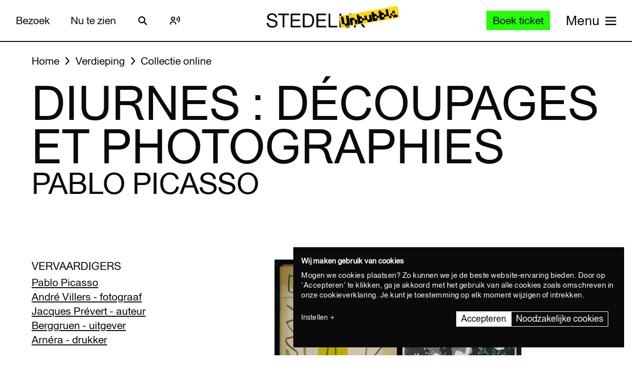

--- FILE ---
content_type: text/html; charset=UTF-8
request_url: https://www.stedelijk.nl/nl/collectie/39713-pablo-picasso-diurnes-:-decoupages-et-photographies
body_size: 13536
content:
<!doctype html>
<html class="no-js" lang="nl"
        >
    <head>
        <meta charset="utf-8">

        <link rel="preload" href="https://www.stedelijk.nl/themes/stedelijk/assets/dist/fonts/union_regular.woff2" as="font" type="font/woff2" crossorigin>
        <link rel="preload" href="https://www.stedelijk.nl/themes/stedelijk/assets/dist/fonts/union_regular_italic.woff2" as="font" type="font/woff2" crossorigin>
        <link rel="preload" href="https://www.stedelijk.nl/themes/stedelijk/assets/dist/fonts/union_sma_ribbon.woff2" as="font" type="font/woff2" crossorigin>
        <link rel="preload" href="https://www.stedelijk.nl/themes/stedelijk/assets/dist/fonts/union_sma_ribbon_wb.woff2" as="font" type="font/woff2" crossorigin>

        <link rel="preload" href="https://www.stedelijk.nl/themes/stedelijk/assets/dist/scripts/main-f3d429f9da.js" as="script">

        <link rel="preconnect" href="https://consent.cookiebot.com">
                <link rel="preconnect" href="https://www.googletagmanager.com">
        <link rel="preconnect" href="https://www.google-analytics.com">
        
        <!--
         _________   ________   ________   _______-+-
        /\* ______\ /\* ____ \ /\* ____ \ /\* ____ \
        \ \ \_____/ \ \ \__/\ \\ \ \__/\ \\ \ \__/\ \
         \ \ \   ____\ \ \_\_\ \\ \ \_\_\ \\ \ \_\_\ \
          \ \ \ /\__ \\ \  __  _\\ \  __  _\\ \  __  _\
           \ \ \_/_/\ \\ \ \/\ \/_\ \ \/\ \/_\ \ \/\ \/_
            \ \________\\ \_\ \___\\ \_\ \___\\ \_\ \___\
             \/________/ \/_/\/___/ \/_/\/___/ \/_/\/___/

               By GRRR.nl
        -->

        <meta http-equiv="cleartype" content="on">
        <meta name="viewport" content="width=device-width, initial-scale=1">
        <meta name="author" content="Grrr.nl">
        <meta name="google-site-verification" content="mmlkq1oTmwqhCQBk4fCyIdYu5uEQ--hDYl8dvPeYDLk">
        <meta name="facebook-domain-verification" content="xmfnzy6n8sik1tmucm1iem3muhe96a">

         <title>Diurnes : découpages et photographies - Pablo Picasso </title>
<meta  name="title" content="Diurnes : découpages et photographies - Pablo Picasso" />
<meta name="robots" content="all">
<meta  property="og:title" content="Diurnes : découpages et photographies - Pablo Picasso" />
<meta  property="og:url" content="https://www.stedelijk.nl/nl/collectie/39713-pablo-picasso-diurnes-:-decoupages-et-photographies" />
        <link rel="canonical" href="https://www.stedelijk.nl/nl/collectie/39713-pablo-picasso-diurnes-:-decoupages-et-photographies" />
        <link rel="alternate" hreflang="nl" href="https://www.stedelijk.nl/nl/collectie/39713-pablo-picasso-diurnes-:-decoupages-et-photographies"  >
    <link rel="alternate" hreflang="en" href="https://www.stedelijk.nl/en/collection/39713-pablo-picasso-diurnes-:-decoupages-et-photographies"  >

        <link href="https://www.stedelijk.nl/themes/stedelijk/assets/dist/styles/base-f8cb2a583b.css" rel="stylesheet">
        <link href="https://www.stedelijk.nl/themes/stedelijk/assets/dist/styles/print-558989fd20.css" rel="stylesheet" media="print">

        
        <script>
                        !function(e,t,n,r){var o=[],s={_version:"3.11.8",_config:{classPrefix:"",enableClasses:!0,enableJSClass:!0,usePrefixes:!0},_q:[],on:function(e,t){var n=this;setTimeout((function(){t(n[e])}),0)},addTest:function(e,t,n){o.push({name:e,fn:t,options:n})},addAsyncTest:function(e){o.push({name:null,fn:e})}},i=function(){};i.prototype=s,i=new i;var a=[];function l(e,t){return typeof e===t}var u,f,c=n.documentElement,p="svg"===c.nodeName.toLowerCase();function d(e){var t=c.className,n=i._config.classPrefix||"";if(p&&(t=t.baseVal),i._config.enableJSClass){var r=new RegExp("(^|\\s)"+n+"no-js(\\s|$)");t=t.replace(r,"$1"+n+"js$2")}i._config.enableClasses&&(e.length>0&&(t+=" "+n+e.join(" "+n)),p?c.className.baseVal=t:c.className=t)}function m(e,t){if("object"==typeof e)for(var n in e)u(e,n)&&m(n,e[n]);else{var r=(e=e.toLowerCase()).split("."),o=i[r[0]];if(2===r.length&&(o=o[r[1]]),void 0!==o)return i;t="function"==typeof t?t():t,1===r.length?i[r[0]]=t:(!i[r[0]]||i[r[0]]instanceof Boolean||(i[r[0]]=new Boolean(i[r[0]])),i[r[0]][r[1]]=t),d([(t&&!1!==t?"":"no-")+r.join("-")]),i._trigger(e,t)}return i}u=l(f={}.hasOwnProperty,"undefined")||l(f.call,"undefined")?function(e,t){return t in e&&l(e.constructor.prototype[t],"undefined")}:function(e,t){return f.call(e,t)},s._l={},s.on=function(e,t){this._l[e]||(this._l[e]=[]),this._l[e].push(t),i.hasOwnProperty(e)&&setTimeout((function(){i._trigger(e,i[e])}),0)},s._trigger=function(e,t){if(this._l[e]){var n=this._l[e];setTimeout((function(){var e;for(e=0;e<n.length;e++)(0,n[e])(t)}),0),delete this._l[e]}},i._q.push((function(){s.addTest=m})),i.addTest("picture","HTMLPictureElement"in t),i.addTest("svg",!!n.createElementNS&&!!n.createElementNS("http://www.w3.org/2000/svg","svg").createSVGRect);var v="Moz O ms Webkit",h=s._config.usePrefixes?v.split(" "):[];function g(){return"function"!=typeof n.createElement?n.createElement(arguments[0]):p?n.createElementNS.call(n,"http://www.w3.org/2000/svg",arguments[0]):n.createElement.apply(n,arguments)}s._cssomPrefixes=h;var y={elem:g("modernizr")};i._q.push((function(){delete y.elem}));var w={style:y.elem.style};function C(e,t,r,o){var s,i,a,l,u="modernizr",f=g("div"),d=function(){var e=n.body;return e||((e=g(p?"svg":"body")).fake=!0),e}();if(parseInt(r,10))for(;r--;)(a=g("div")).id=o?o[r]:u+(r+1),f.appendChild(a);return(s=g("style")).type="text/css",s.id="s"+u,(d.fake?d:f).appendChild(s),d.appendChild(f),s.styleSheet?s.styleSheet.cssText=e:s.appendChild(n.createTextNode(e)),f.id=u,d.fake&&(d.style.background="",d.style.overflow="hidden",l=c.style.overflow,c.style.overflow="hidden",c.appendChild(d)),i=t(f,e),d.fake&&d.parentNode?(d.parentNode.removeChild(d),c.style.overflow=l,c.offsetHeight):f.parentNode.removeChild(f),!!i}function S(e){return e.replace(/([A-Z])/g,(function(e,t){return"-"+t.toLowerCase()})).replace(/^ms-/,"-ms-")}function _(e,n){var o=e.length;if("CSS"in t&&"supports"in t.CSS){for(;o--;)if(t.CSS.supports(S(e[o]),n))return!0;return!1}if("CSSSupportsRule"in t){for(var s=[];o--;)s.push("("+S(e[o])+":"+n+")");return C("@supports ("+(s=s.join(" or "))+") { #modernizr { position: absolute; } }",(function(e){return"absolute"===function(e,n,r){var o;if("getComputedStyle"in t){o=getComputedStyle.call(t,e,n);var s=t.console;null!==o?r&&(o=o.getPropertyValue(r)):s&&s[s.error?"error":"log"].call(s,"getComputedStyle returning null, its possible modernizr test results are inaccurate")}else o=!n&&e.currentStyle&&e.currentStyle[r];return o}(e,null,"position")}))}return r}i._q.unshift((function(){delete w.style}));var x=s._config.usePrefixes?v.toLowerCase().split(" "):[];function T(e,t){return function(){return e.apply(t,arguments)}}function b(e,t,n,o,s){var i=e.charAt(0).toUpperCase()+e.slice(1),a=(e+" "+h.join(i+" ")+i).split(" ");return l(t,"string")||l(t,"undefined")?function(e,t,n,o){if(o=!l(o,"undefined")&&o,!l(n,"undefined")){var s=_(e,n);if(!l(s,"undefined"))return s}for(var i,a,u,f,c,p=["modernizr","tspan","samp"];!w.style&&p.length;)i=!0,w.modElem=g(p.shift()),w.style=w.modElem.style;function d(){i&&(delete w.style,delete w.modElem)}for(u=e.length,a=0;a<u;a++)if(f=e[a],c=w.style[f],~(""+f).indexOf("-")&&(f=f.replace(/([a-z])-([a-z])/g,(function(e,t,n){return t+n.toUpperCase()})).replace(/^-/,"")),w.style[f]!==r){if(o||l(n,"undefined"))return d(),"pfx"!==t||f;try{w.style[f]=n}catch(e){}if(w.style[f]!==c)return d(),"pfx"!==t||f}return d(),!1}(a,t,o,s):function(e,t,n){var r;for(var o in e)if(e[o]in t)return!1===n?e[o]:l(r=t[e[o]],"function")?T(r,n||t):r;return!1}(a=(e+" "+x.join(i+" ")+i).split(" "),t,n)}function P(e,t,n){return b(e,r,r,t,n)}s._domPrefixes=x,s.testAllProps=b,s.testAllProps=P,i.addTest("flexbox",P("flexBasis","1px",!0)),i.addTest("cssanimations",P("animationName","a",!0)),i.addTest("csspointerevents",(function(){var e=g("a").style;return e.cssText="pointer-events:auto","auto"===e.pointerEvents}));var E="CSS"in t&&"supports"in t.CSS,N="supportsCSS"in t;i.addTest("supports",E||N),i.addTest("csstransforms3d",(function(){return!!P("perspective","1px",!0)})),function(){var e,t,n,r,s,u;for(var f in o)if(o.hasOwnProperty(f)){if(e=[],(t=o[f]).name&&(e.push(t.name.toLowerCase()),t.options&&t.options.aliases&&t.options.aliases.length))for(n=0;n<t.options.aliases.length;n++)e.push(t.options.aliases[n].toLowerCase());for(r=l(t.fn,"function")?t.fn():t.fn,s=0;s<e.length;s++)1===(u=e[s].split(".")).length?i[u[0]]=r:(i[u[0]]&&(!i[u[0]]||i[u[0]]instanceof Boolean)||(i[u[0]]=new Boolean(i[u[0]])),i[u[0]][u[1]]=r),a.push((r?"":"no-")+u.join("-"))}}(),d(a),delete s.addTest,delete s.addAsyncTest;for(var j=0;j<i._q.length;j++)i._q[j]();e.Modernizr=i}(window,window,document);

                        Modernizr.addTest('toucheventsfixed', function() {
                if (('ontouchstart' in window) || window.DocumentTouch && document instanceof DocumentTouch) {
                    return true;
                }
            });

                        !function(e){var t=function(t,o,n){"use strict";var r,a=e.document.getElementsByTagName("script")[0],c=e.document.createElement("script");return"boolean"==typeof o&&(r=n,n=o,o=r),c.src=t,c.async=!n,a.parentNode.insertBefore(c,a),o&&"function"==typeof o&&(c.onload=o),c};"undefined"!=typeof module?module.exports=t:e.loadJS=t}("undefined"!=typeof global?global:this);

                        window.momentMock = window.moment || {};

            var cutsMustard = 'querySelector' in document && 'addEventListener' in window;
            var cutsEdge = 'Symbol' in window && 'WeakMap' in window;
            if (cutsMustard && cutsEdge) {
                loadJS("https://www.stedelijk.nl/themes/stedelijk/assets/dist/scripts/main-f3d429f9da.js");
            } else if (cutsMustard) {
                loadJS("https://www.stedelijk.nl/themes/stedelijk/assets/dist/scripts/vendor/babel-polyfill-1b4f7482eb.js", function() {
                    loadJS("https://www.stedelijk.nl/themes/stedelijk/assets/dist/scripts/main-f3d429f9da.js");
                });
            } else {
                // If the browser does support JS, but does not cut the mustard, put back to .no-js class
                // This is a horrible solution, but Modernizr does not respect the `enableJSClass: false` option...
                var reJS = new RegExp('(^|\\s)js(\\s|$)');
                document.documentElement.className = document.documentElement.className.replace(reJS, '$1no-js$2');
            }

            // Polyfill <picture> when needed
            if (!Modernizr.picture) {
                document.createElement("picture");
                loadJS("https://www.stedelijk.nl/themes/stedelijk/assets/dist/scripts/vendor/picturefill-8794e48372.js");
            }

            // Polyfill svg `use` with external source
            function svgSupportsExternalSource() {
                var newerIEUA = /\bTrident\/[567]\b|\bMSIE (?:9|10)\.0\b/, webkitUA = /\bAppleWebKit\/(\d+)\b/, olderEdgeUA = /\bEdge\/12\.(\d+)\b/;
                return newerIEUA.test(navigator.userAgent) || (navigator.userAgent.match(olderEdgeUA) || [])[1] < 10547 || (navigator.userAgent.match(webkitUA) || [])[1] < 537 ? false : true;
            }

            if (!svgSupportsExternalSource()) {
                loadJS("https://www.stedelijk.nl/themes/stedelijk/assets/dist/scripts/vendor/svg4everybody-9617cbb9ff.js", function() {
                    svg4everybody();
                });
            }

            var SITE_LANGUAGE = 'nl';
        </script>

        <!-- Enviso script & settings -->
        <script src="https://widget.enviso.io/loader.js"></script>
        <script>
            // Load Enviso webcomponents scripts, this needs to be done before webcomponents are rendered. Therefor this needs to be in the head instead of in main.js
            window.enviso.load(["https://widget.enviso.io/build-ts/components/tickets/enviso-ticket-widget-element.js"]);
            window.enviso.load(["https://widget.enviso.io/build-ts/components/common/enviso-style-element.js"]);

            // CURRENTLY UNUSED
            // window.enviso.load(["https://widget.enviso.io/build-ts/components/basket/enviso-basket-flow-element.js"]);

            enviso.settings.apiKey='NTNdsRFs+EyOWAp6rkPxFQ==';
            enviso.settings.salesPointId='201';
            enviso.settings.offerId='13811';
            enviso.settings.testPayment='';
            enviso.settings.donationId='31909';
            enviso.settings.language=SITE_LANGUAGE;
        </script>

                    <script>
    !function(e){var n;if("function"==typeof define&&define.amd&&(define(e),n=!0),"object"==typeof exports&&(module.exports=e(),n=!0),!n){var t=window.Cookies,o=window.Cookies=e();o.noConflict=function(){return window.Cookies=t,o}}}((function(){function e(){for(var e=0,n={};e<arguments.length;e++){var t=arguments[e];for(var o in t)n[o]=t[o]}return n}function n(e){return e.replace(/(%[0-9A-Z]{2})+/g,decodeURIComponent)}return function t(o){function r(){}function i(n,t,i){if("undefined"!=typeof document){"number"==typeof(i=e({path:"/"},r.defaults,i)).expires&&(i.expires=new Date(1*new Date+864e5*i.expires)),i.expires=i.expires?i.expires.toUTCString():"";try{var c=JSON.stringify(t);/^[\{\[]/.test(c)&&(t=c)}catch(e){}t=o.write?o.write(t,n):encodeURIComponent(String(t)).replace(/%(23|24|26|2B|3A|3C|3E|3D|2F|3F|40|5B|5D|5E|60|7B|7D|7C)/g,decodeURIComponent),n=encodeURIComponent(String(n)).replace(/%(23|24|26|2B|5E|60|7C)/g,decodeURIComponent).replace(/[\(\)]/g,escape);var f="";for(var u in i)i[u]&&(f+="; "+u,!0!==i[u]&&(f+="="+i[u].split(";")[0]));return document.cookie=n+"="+t+f}}function c(e,t){if("undefined"!=typeof document){for(var r={},i=document.cookie?document.cookie.split("; "):[],c=0;c<i.length;c++){var f=i[c].split("="),u=f.slice(1).join("=");t||'"'!==u.charAt(0)||(u=u.slice(1,-1));try{var a=n(f[0]);if(u=(o.read||o)(u,a)||n(u),t)try{u=JSON.parse(u)}catch(e){}if(r[a]=u,e===a)break}catch(e){}}return e?r[e]:r}}return r.set=i,r.get=function(e){return c(e,!1)},r.getJSON=function(e){return c(e,!0)},r.remove=function(n,t){i(n,"",e(t,{expires:-1}))},r.defaults={},r.withConverter=t,r}((function(){}))}));
</script>

<style>
    html {
        transition: opacity 0.15s;
    }
    .async-hide {
        opacity: 0 !important;
        transition-duration: 0s !important;
    }
</style>
<script>
    // Set anti-flicker timeout.
    var timeout = 500;

    // Get Cookiebot cookie, and see if `statistics` is given consent.
    var consentCookie = Cookies.get('CookieConsent') || '';
    var consentPreferences = consentCookie.substring(1, consentCookie.length - 1).split(',');
    var statisticsAllowed = consentPreferences.some(function(entry) {
        var keyVal = entry.split(':');
        return keyVal[0] === 'statistics' && keyVal[1] === 'true';
    });

    // Show anti-flicker script.
    if (statisticsAllowed) {
        (function(a,s,y,n,c,h,i,d,e){s.className+=' '+y;h.start=1*new Date;
        h.end=i=function(){s.className=s.className.replace(RegExp(' ?'+y),'')};
        (a[n]=a[n]||[]).hide=h;setTimeout(function(){i();h.end=null},c);h.timeout=c;
        })(window,document.documentElement,'async-hide','dataLayer',timeout,
        {'GTM-T3CQBGB':true});
    }
</script>        
        <!-- ReadSpeaker -->
        <script src="//cdn1.readspeaker.com/script/12485/webReader/webReader.js?pids=wr" type="text/javascript" id="rs_req_Init"></script>
    </head>
    <body
        class=" 
        "
        data-enhancer="trackButtons"

                >
        
                    <!-- Prefill dataLayer -->
<script>
    window.dataLayer = window.dataLayer || [];
    </script>
<!-- Google Tag Manager -->
<noscript>
    <iframe src="https://www.googletagmanager.com/ns.html?id=GTM-P923Z6C" height="0" width="0" style="display:none;visibility:hidden"></iframe>
</noscript>
<script>
    (function(w,d,s,l,i){w[l]=w[l]||[];w[l].push({'gtm.start':new Date().getTime(),event:'gtm.js'});var f=d.getElementsByTagName(s)[0],j=d.createElement(s),dl=l!='dataLayer'?'&l='+l:'';j.async=true;j.src='https://www.googletagmanager.com/gtm.js?id='+i+dl;f.parentNode.insertBefore(j,f);})(window,document,'script','dataLayer','GTM-P923Z6C');
</script>
<!-- End Google Tag Manager -->                            <header class="site-header" role="banner">
    <div class="site-header__inner">
            
    <a
        href="#content"
        class="button button--secondary skiplink "
                ><!--
        --><span>Ga direct naar de inhoud</span><!--
        --></a>
            
    <a
        href="#languages"
        class="button button--secondary skiplink "
                ><!--
        --><span>Ga direct naar de taalinstellingen</span><!--
        --></a>
            
    <a
        href="#menu"
        class="button button--secondary skiplink "
                ><!--
        --><span>Ga direct naar het menu</span><!--
        --></a>

        <div class="site-header__navigation">
                            <div class="site-header__navigation-section">
                    <ul class="header-menu">
            <li>
                
    <a
        href="/nl/bezoeken"
        class="button button header-menu__link "
                ><!--
        --><span>Bezoek</span><!--
        --></a>
        </li>
            <li>
                
    <a
        href="/nl/nu-te-zien"
        class="button button header-menu__link "
                ><!--
        --><span>Nu te zien</span><!--
        --></a>
        </li>
    </ul>

                    <a href="#search-overlay" class="site-header__icon-link">
                        <span class="sr-only">Zoeken</span>
                        <svg  role="presentation" aria-hidden="true" focusable="false"> <use xlink:href="https://www.stedelijk.nl/themes/stedelijk/assets/dist/images/icons-b53566d411.svg#icon--search"></use> </svg>
                    </a>

                    <div class="site-header__icon-link">
                        <div class="readspeaker">
    <button 
        class="readspeaker__toggle" 
        data-handler="accessibleCollapser"
        data-target-class="readspeaker__button-container--is-expanded"
        data-target=".js-readspeaker-button-container"
        aria-expanded="false"
        type="button"
    >
        <svg  role="presentation" aria-hidden="true" focusable="false"> <use xlink:href="https://www.stedelijk.nl/themes/stedelijk/assets/dist/images/icons-b53566d411.svg#readspeaker-icon"></use> </svg>
        <span class="sr-only">ReadSpeaker</span>
    </button>
    <div class="readspeaker__button-container js-readspeaker-button-container">
        
<div class="readspeaker-button">
    <div id="readspeaker_button1" class="rs_skip rsbtn rs_preserve">
        <a rel="nofollow" class="rsbtn_play" accesskey="L" title="Laat de tekst voorlezen met ReadSpeaker webReader" href="//app-eu.readspeaker.com/cgi-bin/rsent?customerid=12485&amp;lang=nl_nl&amp;readid=main&amp;url=https%3A%2F%2Fwww.stedelijk.nl%2Fnl%2Fcollectie%2F39713-pablo-picasso-diurnes-%3A-decoupages-et-photographies">
            <span class="rsbtn_left rsimg rspart"><span class="rsbtn_text"><span>Lees voor</span></span></span>
            <span class="rsbtn_right rsimg rsplay rspart"></span>
        </a>
    </div>
</div>    </div>
</div>                    </div> 

                                        
                    
                                        
                </div>
            
            <div class="site-header__nav-logo-container" data-show-logo="">
                <a href="/nl" class="site-header__home-link">
                    <svg class="site-header__stedelijk-header-logo" role="presentation" aria-hidden="true" focusable="false"> <use xlink:href="https://www.stedelijk.nl/themes/stedelijk/assets/dist/images/icons-b53566d411.svg#stedelijk-brand-title"></use> </svg>
                </a>
                <a href="#unbubble" class="site-header__nav-unbubble-overlay-button">
                    <span class="site-header__nav-unbubble-banner">
                        <svg class="site-header__unbubble-campaign-title" role="presentation" aria-hidden="true" focusable="false"> <use xlink:href="https://www.stedelijk.nl/themes/stedelijk/assets/dist/images/icons-b53566d411.svg#stedelijk-unbubble-campaign-title"></use> </svg>
                    </span>
                </a>
            </div>

                            <div class="site-header__navigation-section">
                                            <div class="ticket-button-container js-ticket-button">
                                                        
    <a
        href="https://www.stedelijk.nl/nl/tickets"
        class="button button--primary button--small ticket-button  "
                data-handler="gtmEventHandler" data-ignore-general-button-tracking="1" data-event-type="event" data-event-cat="Header Ticket Button" data-event-action="Boek ticket (from https://www.stedelijk.nl/nl/collectie/39713-pablo-picasso-diurnes-:-decoupages-et-photographies)" data-event-label="https://www.stedelijk.nl/nl/tickets"><!--
        --><span>Boek ticket</span><!--
        --></a>
                        </div>
                    
                                        <a href="#menu" class="site-header__nav-button " aria-label="Site navigation menu">
                        <span class="site-header__nav-label"> Menu</span>
                        <span class="site-header__nav-icon" aria-hidden="true">
                            <svg  role="presentation" aria-hidden="true" focusable="false"> <use xlink:href="https://www.stedelijk.nl/themes/stedelijk/assets/dist/images/icons-b53566d411.svg#menu-icon"></use> </svg>
                        </span>
                    </a>
                </div>
                    </div>
    </div>

        <div
    class="overlay overlay--image overlay--with-scroll" id="unbubble"
    data-enhancer="unbubbleOverlay,overlay"
    data-active-hash="#unbubble"
    data-return-hash="#content">
    <a
        href="#content"
        class="overlay__close"
        aria-label="Sluit overlay">
        <svg  role="presentation" aria-hidden="true" focusable="false"> <use xlink:href="https://www.stedelijk.nl/themes/stedelijk/assets/dist/images/icons-b53566d411.svg#close"></use> </svg>
    </a>
    <div class="unbubble-overlay__content">
        <div class="grid">
            <div class="grid__item--12">
                <figure class="unbubble-overlay__video-wrapper">
                                        <div class="video-embed video-embed--full-width">
    <div class="video-embed__cookie-consent cookieconsent-optout-marketing">
        <div class="video-embed__cookie-consent-inner">
            <p><button class="button button--link button--inverted" data-handler="cookiebotRenew">Accepteer marketing cookies</button> om deze video te bekijken.</p>
        </div>
    </div>

            <a
            class="video-embed__link js-video-embed"
            href="https://player.vimeo.com/video/932403722"
            aria-label="Speel de video af"
            data-video-id="932403722"
            data-video-url="https://player.vimeo.com/video/932403722"
            data-video-type="vimeo"
            data-handler="playVideo">
            <div class="video-embed__object" >
                <span class="video-embed__button">
                    <svg  role="presentation" aria-hidden="true" focusable="false"> <use xlink:href="https://www.stedelijk.nl/themes/stedelijk/assets/dist/images/icons-b53566d411.svg#play"></use> </svg>
                </span>
                                        

    
            <img
                src="https://s3-eu-west-1.amazonaws.com/production-static-stedelijk/images/grrr/scaled/1024/homepage-thumbnail-nobutton-1.png"
        srcset="
                        https://s3-eu-west-1.amazonaws.com/production-static-stedelijk/images/grrr/scaled/x-small/homepage-thumbnail-nobutton-1.png 1w,                        https://s3-eu-west-1.amazonaws.com/production-static-stedelijk/images/grrr/scaled/320/homepage-thumbnail-nobutton-1.png 300w,                        https://s3-eu-west-1.amazonaws.com/production-static-stedelijk/images/grrr/scaled/768/homepage-thumbnail-nobutton-1.png 700w,                        https://s3-eu-west-1.amazonaws.com/production-static-stedelijk/images/grrr/scaled/1024/homepage-thumbnail-nobutton-1.png 1000w,                        https://s3-eu-west-1.amazonaws.com/production-static-stedelijk/images/grrr/scaled/1440/homepage-thumbnail-nobutton-1.png 1280w            "
                alt=""
        class="image
            image
            video-embed__thumb
            "
            >
    
                            </div>
        </a>
    </div>                    <figcaption class="unbubble-overlay__video-caption">
                        Stedelijk Museum Amsterdam unbubble
                    </figcaption>
                </figure>
            </div>
        </div>
            
    <a
        href="/nl/unbubble"
        class="button button--secondary unbubble-overlay__call-to-action "
                ><!--
        --><span>Meer over unbubble</span><!--
        --></a>
    </div>
    <a href="#content" class="overlay__background" aria-label="Sluit overlay"></a>
</div></header>        
        <div
            class="wrapper "
            id="content">

            <main role="main" id="main">
                                                






<nav
    class="breadcrumbs grid grid--no-vpadding"
    aria-label="Kruimelpad">
    <div class="grid__item--12">
        <ol class="breadcrumbs__list">
                        <li class="breadcrumbs__item">
                <a href="/nl" class="breadcrumbs__link"><span>Home</span></a>
            </li>
                        <li class="breadcrumbs__item">
                <a href="/nl/verdieping" class="breadcrumbs__link"><span>Verdieping</span></a>
            </li>
                        <li class="breadcrumbs__item">
                <a href="/nl/verdieping/collectie-online" class="breadcrumbs__link"><span>Collectie online</span></a>
            </li>
                    </ol>
    </div>
</nav>

<header
    role="banner"
    class="page-header
    page-header--with-title
    "
    style=""
    >
    <div class="grid 
                    ">
        <div class="grid__item--12">
            
            <h1 class="page-header__title ">
                                    Diurnes : découpages et photographies
                            </h1>

                            <h2 class="page-header__subtitle">Pablo Picasso</h2>
                    </div>
    </div>
</header>
    <div class="grid">
        <div class="grid__item--5">
                                </div>
    </div>

<div class="two-column-image-text grid">
    <div class="grid__item--5">
                <h3>Vervaardigers</h3>
        <ul class="work__list">
                    <li><a href="https://www.stedelijk.nl/nl/collectie/maker/338-pablo-picasso">
                Pablo Picasso             </a></li>
                    <li><a href="https://www.stedelijk.nl/nl/collectie/maker/64039-andre-villers">
                André Villers - fotograaf             </a></li>
                    <li><a href="https://www.stedelijk.nl/nl/collectie/maker/35206-jacques-prevert">
                Jacques Prévert - auteur             </a></li>
                    <li><a href="https://www.stedelijk.nl/nl/collectie/maker/77550-berggruen">
                Berggruen - uitgever             </a></li>
                    <li><a href="https://www.stedelijk.nl/nl/collectie/maker/116980-arnera">
                Arnéra - drukker             </a></li>
                </ul>
        
                
        <h3>Collectie</h3>
        <p>
            <a href="/nl/verdieping/collectie-online?subcollection=Kunstenaarsboeken">
                Kunstenaarsboeken
            </a>
        </p>

                <h3>Datum vervaardiging</h3>
        <p>1962</p>
        
        
                        <h3>Afmetingen</h3>
        <p>41 x 31.5cm.</p>
        
        
                <h3>Objectnummer</h3>
        <p>2004.5.0210</p>
            </div>

        <figure class="grid__item--7">
              

    
            <img
                src="https://s3-eu-west-1.amazonaws.com/production-static-stedelijk/images/adlib/kunstenaarsboeken/2004.5.0210-1596686593304.jpg"

                alt=""
        class="image
            image--large
            
                            image--noscale
            "
            >
    
                <figcaption>
            c/o Pictoright Amsterdam/Stedelijk Museum Amsterdam
        </figcaption>
            </figure>
    </div>


<aside class="info-block"
    style="">
    <div class="grid
    ">
        <div class="grid__item--12">
            <div class="info-block__article">
                <h3>Meer informatie?</h3><p>Vragen of opmerkingen? Mail naar info@stedelijk.nl of kom langs in de bibliotheek van het Stedelijk Museum.</p><a class="button button--secondary" href=mailto:info@stedelijk.nl>Stuur mail</a>
            </div>
        </div>
    </div>
</aside>

<div class="grid">
    <div class="grid__item--5">
        
        <p>
            <a href="/nl/auteursrechten">
                Lees informatie over de auteursrechten van dit kunstwerk
            </a>
        </p>
    </div>
</div>
    <div class="bar-group">
        <h2 class="bar-group__title">Meer werk van deze maker</h2>
        <ul>
                <li>
            <a
    href="https://www.stedelijk.nl/nl/collectie/84408-jean-bazaine-sur-4-murs"
    class="bar bar--medium"
    aria-label="Sur 4 murs"
    data-enhancer="bar">
    <article class="bar__inner js-bar-inner">
        <div>
                                    <header class="bar__header">
                <h3 class="bar__title">
                                            

    
            <img
                src="https://s3-eu-west-1.amazonaws.com/production-static-stedelijk/images/adlib/kunstenaarsboeken/scaled/x-small/2000.5.05311194065-1725940842182.jpg"

                alt=""
        class="image
            image
            bar__image
            "
            role="presentation">
    
                                        <span class="bar__title-part">
                        Sur 4 murs
                    </span>
                    <span aria-hidden="true" class="bar__arrow"></span>
                                        <span class="bar__title-part">Bazaine, Jean</span>
                                    </h3>
            </header>
            <footer class="bar__footer">
                                <h4>Kunstenaarsboeken</h4>
                                                <p>1958</p>
                            </footer>
        </div>
    </article>
    <div class="bar__hotspot js-bar-hotspot" data-type="left"></div>
    <div class="bar__hotspot js-bar-hotspot" data-type="right"></div>
</a>        </li>
                <li>
            <a
    href="https://www.stedelijk.nl/nl/collectie/84346-jean-bazaine-sur-quatre-murs"
    class="bar bar--medium"
    aria-label="Sur quatre murs"
    data-enhancer="bar">
    <article class="bar__inner js-bar-inner">
        <div>
                                    <header class="bar__header">
                <h3 class="bar__title">
                                            

    
            <img
                src="https://s3-eu-west-1.amazonaws.com/production-static-stedelijk/images/adlib/kunstenaarsboeken/scaled/x-small/2000.5.05311194030-1725940841918.jpg"

                alt=""
        class="image
            image
            bar__image
            "
            role="presentation">
    
                                        <span class="bar__title-part">
                        Sur quatre murs
                    </span>
                    <span aria-hidden="true" class="bar__arrow"></span>
                                        <span class="bar__title-part">Bazaine, Jean</span>
                                    </h3>
            </header>
            <footer class="bar__footer">
                                <h4>Kunstenaarsboeken</h4>
                                                <p>1951</p>
                            </footer>
        </div>
    </article>
    <div class="bar__hotspot js-bar-hotspot" data-type="left"></div>
    <div class="bar__hotspot js-bar-hotspot" data-type="right"></div>
</a>        </li>
                <li>
            <a
    href="https://www.stedelijk.nl/nl/collectie/84452-roger-andre-bissiere-hommage-a-georges-braque"
    class="bar bar--medium"
    aria-label="Hommage à Georges Braque"
    data-enhancer="bar">
    <article class="bar__inner js-bar-inner">
        <div>
                                    <header class="bar__header">
                <h3 class="bar__title">
                                            

    
            <img
                src="https://s3-eu-west-1.amazonaws.com/production-static-stedelijk/images/adlib/kunstenaarsboeken/scaled/x-small/2000.5.05311194095-1725940842761.jpg"

                alt=""
        class="image
            image
            bar__image
            "
            role="presentation">
    
                                        <span class="bar__title-part">
                        Hommage à Georges Braque
                    </span>
                    <span aria-hidden="true" class="bar__arrow"></span>
                                        <span class="bar__title-part">Bissière, Roger André</span>
                                    </h3>
            </header>
            <footer class="bar__footer">
                                <h4>Kunstenaarsboeken</h4>
                                                <p>1964</p>
                            </footer>
        </div>
    </article>
    <div class="bar__hotspot js-bar-hotspot" data-type="left"></div>
    <div class="bar__hotspot js-bar-hotspot" data-type="right"></div>
</a>        </li>
                <li>
            <a
    href="https://www.stedelijk.nl/nl/collectie/42865-brassai-la-mariee-comme-elle-est-%28reproductiefoto%29"
    class="bar bar--medium"
    aria-label="La mariée comme elle est (reproductiefoto)"
    data-enhancer="bar">
    <article class="bar__inner js-bar-inner">
        <div>
                                    <header class="bar__header">
                <h3 class="bar__title">
                                            

    
            <img
                src="https://s3-eu-west-1.amazonaws.com/production-static-stedelijk/images/adlib/fotografie/scaled/x-small/1987.1.1621.jpg"

                alt=""
        class="image
            image
            bar__image
            "
            role="presentation">
    
                                        <span class="bar__title-part">
                        La mariée comme elle est (reproductiefoto)
                    </span>
                    <span aria-hidden="true" class="bar__arrow"></span>
                                        <span class="bar__title-part">Brassaï</span>
                                    </h3>
            </header>
            <footer class="bar__footer">
                                <h4>Foto's</h4>
                                                <p>1937</p>
                            </footer>
        </div>
    </article>
    <div class="bar__hotspot js-bar-hotspot" data-type="left"></div>
    <div class="bar__hotspot js-bar-hotspot" data-type="right"></div>
</a>        </li>
                <li>
            <a
    href="https://www.stedelijk.nl/nl/collectie/87749-george-macy-lysistrata"
    class="bar bar--medium"
    aria-label="Lysistrata"
    data-enhancer="bar">
    <article class="bar__inner js-bar-inner">
        <div>
                                    <header class="bar__header">
                <h3 class="bar__title">
                                        <span class="bar__title-part">
                        Lysistrata
                    </span>
                    <span aria-hidden="true" class="bar__arrow"></span>
                                        <span class="bar__title-part">Macy, George</span>
                                    </h3>
            </header>
            <footer class="bar__footer">
                                <h4>Grafische vormgeving</h4>
                                                <p>1934</p>
                            </footer>
        </div>
    </article>
    <div class="bar__hotspot js-bar-hotspot" data-type="left"></div>
    <div class="bar__hotspot js-bar-hotspot" data-type="right"></div>
</a>        </li>
                <li>
            <a
    href="https://www.stedelijk.nl/nl/collectie/67233-onbekend-picasso"
    class="bar bar--medium"
    aria-label="Picasso"
    data-enhancer="bar">
    <article class="bar__inner js-bar-inner">
        <div>
                                    <header class="bar__header">
                <h3 class="bar__title">
                                            

    
            <img
                src="https://s3-eu-west-1.amazonaws.com/production-static-stedelijk/images/adlib/affiches/hiresafgeleiden/scaled/x-small/tkf188-1749268894609.jpg"

                alt=""
        class="image
            image
            bar__image
            "
            role="presentation">
    
                                        <span class="bar__title-part">
                        Picasso
                    </span>
                    <span aria-hidden="true" class="bar__arrow"></span>
                                        <span class="bar__title-part">Onbekend</span>
                                    </h3>
            </header>
            <footer class="bar__footer">
                                <h4>Grafische vormgeving</h4>
                                                <p>1959</p>
                            </footer>
        </div>
    </article>
    <div class="bar__hotspot js-bar-hotspot" data-type="left"></div>
    <div class="bar__hotspot js-bar-hotspot" data-type="right"></div>
</a>        </li>
                <li>
            <a
    href="https://www.stedelijk.nl/nl/collectie/1455-pablo-picasso-buste-d%27homme"
    class="bar bar--medium"
    aria-label="Buste d&#039;homme"
    data-enhancer="bar">
    <article class="bar__inner js-bar-inner">
        <div>
                                    <header class="bar__header">
                <h3 class="bar__title">
                                            

    
            <img
                src="https://s3-eu-west-1.amazonaws.com/production-static-stedelijk/images/adlib/2019/scaled/x-small/b-3216-1652241644214.jpg"

                alt=""
        class="image
            image
            bar__image
            "
            role="presentation">
    
                                        <span class="bar__title-part">
                        Buste d&#039;homme
                    </span>
                    <span aria-hidden="true" class="bar__arrow"></span>
                                        <span class="bar__title-part">Picasso, Pablo</span>
                                    </h3>
            </header>
            <footer class="bar__footer">
                                <h4>Prenten</h4>
                                                <p>1905</p>
                            </footer>
        </div>
    </article>
    <div class="bar__hotspot js-bar-hotspot" data-type="left"></div>
    <div class="bar__hotspot js-bar-hotspot" data-type="right"></div>
</a>        </li>
                <li>
            <a
    href="https://www.stedelijk.nl/nl/collectie/1447-pablo-picasso-composition"
    class="bar bar--medium"
    aria-label="Composition"
    data-enhancer="bar">
    <article class="bar__inner js-bar-inner">
        <div>
                                    <header class="bar__header">
                <h3 class="bar__title">
                                            

    
            <img
                src="https://s3-eu-west-1.amazonaws.com/production-static-stedelijk/images/adlib/prenten/scaled/x-small/a-4763-1646107237711.jpg"

                alt=""
        class="image
            image
            bar__image
            "
            role="presentation">
    
                                        <span class="bar__title-part">
                        Composition
                    </span>
                    <span aria-hidden="true" class="bar__arrow"></span>
                                        <span class="bar__title-part">Picasso, Pablo</span>
                                    </h3>
            </header>
            <footer class="bar__footer">
                                <h4>Prenten</h4>
                                                <p>1948</p>
                            </footer>
        </div>
    </article>
    <div class="bar__hotspot js-bar-hotspot" data-type="left"></div>
    <div class="bar__hotspot js-bar-hotspot" data-type="right"></div>
</a>        </li>
                <li>
            <a
    href="https://www.stedelijk.nl/nl/collectie/71921-pablo-picasso-cote-d%27azur"
    class="bar bar--medium"
    aria-label="Côte d&#039;Azur"
    data-enhancer="bar">
    <article class="bar__inner js-bar-inner">
        <div>
                                    <header class="bar__header">
                <h3 class="bar__title">
                                            

    
            <img
                src="https://s3-eu-west-1.amazonaws.com/production-static-stedelijk/images/adlib/affiches/hiresafgeleiden/scaled/x-small/vtf92-1749442080457.jpg"

                alt=""
        class="image
            image
            bar__image
            "
            role="presentation">
    
                                        <span class="bar__title-part">
                        Côte d&#039;Azur
                    </span>
                    <span aria-hidden="true" class="bar__arrow"></span>
                                        <span class="bar__title-part">Picasso, Pablo</span>
                                    </h3>
            </header>
            <footer class="bar__footer">
                                <h4>Grafische vormgeving</h4>
                                                <p>1962</p>
                            </footer>
        </div>
    </article>
    <div class="bar__hotspot js-bar-hotspot" data-type="left"></div>
    <div class="bar__hotspot js-bar-hotspot" data-type="right"></div>
</a>        </li>
                <li>
            <a
    href="https://www.stedelijk.nl/nl/collectie/1453-pablo-picasso-deux-femmes-au-bain"
    class="bar bar--medium"
    aria-label="Deux femmes au bain"
    data-enhancer="bar">
    <article class="bar__inner js-bar-inner">
        <div>
                                    <header class="bar__header">
                <h3 class="bar__title">
                                            

    
            <img
                src="https://s3-eu-west-1.amazonaws.com/production-static-stedelijk/images/adlib/prenten/scaled/x-small/a-6068-1652241644277.jpg"

                alt=""
        class="image
            image
            bar__image
            "
            role="presentation">
    
                                        <span class="bar__title-part">
                        Deux femmes au bain
                    </span>
                    <span aria-hidden="true" class="bar__arrow"></span>
                                        <span class="bar__title-part">Picasso, Pablo</span>
                                    </h3>
            </header>
            <footer class="bar__footer">
                                <h4>Prenten</h4>
                                                <p>1934</p>
                            </footer>
        </div>
    </article>
    <div class="bar__hotspot js-bar-hotspot" data-type="left"></div>
    <div class="bar__hotspot js-bar-hotspot" data-type="right"></div>
</a>        </li>
                <li>
            <a
    href="https://www.stedelijk.nl/nl/collectie/1449-pablo-picasso-deux-figures-nues-femme-a-la-guitare-et-garcon-a-la-coupe"
    class="bar bar--medium"
    aria-label="Deux figures nues; femme à la guitare et garçon à la coupe"
    data-enhancer="bar">
    <article class="bar__inner js-bar-inner">
        <div>
                                    <header class="bar__header">
                <h3 class="bar__title">
                                            

    
            <img
                src="https://s3-eu-west-1.amazonaws.com/production-static-stedelijk/images/adlib/prenten/scaled/x-small/a-5683-1646107238507.jpg"

                alt=""
        class="image
            image
            bar__image
            "
            role="presentation">
    
                                        <span class="bar__title-part">
                        Deux figures nues; femme à la guitare et garçon à la coupe
                    </span>
                    <span aria-hidden="true" class="bar__arrow"></span>
                                        <span class="bar__title-part">Picasso, Pablo</span>
                                    </h3>
            </header>
            <footer class="bar__footer">
                                <h4>Prenten</h4>
                                                <p>1909</p>
                            </footer>
        </div>
    </article>
    <div class="bar__hotspot js-bar-hotspot" data-type="left"></div>
    <div class="bar__hotspot js-bar-hotspot" data-type="right"></div>
</a>        </li>
                <li>
            <a
    href="https://www.stedelijk.nl/nl/collectie/100741-pablo-picasso-diurnes.-decoupages-et-photographies"
    class="bar bar--medium"
    aria-label="Diurnes. Découpages et photographies"
    data-enhancer="bar">
    <article class="bar__inner js-bar-inner">
        <div>
                                    <header class="bar__header">
                <h3 class="bar__title">
                                            

    
            <img
                src="https://s3-eu-west-1.amazonaws.com/production-static-stedelijk/images/adlib/fotografie/scaled/x-small/fa-3873141b4b.jpg"

                alt=""
        class="image
            image
            bar__image
            "
            role="presentation">
    
                                        <span class="bar__title-part">
                        Diurnes. Découpages et photographies
                    </span>
                    <span aria-hidden="true" class="bar__arrow"></span>
                                        <span class="bar__title-part">Picasso, Pablo</span>
                                    </h3>
            </header>
            <footer class="bar__footer">
                                <h4>Foto's</h4>
                                                <p>1962</p>
                            </footer>
        </div>
    </article>
    <div class="bar__hotspot js-bar-hotspot" data-type="left"></div>
    <div class="bar__hotspot js-bar-hotspot" data-type="right"></div>
</a>        </li>
                <li>
            <a
    href="https://www.stedelijk.nl/nl/collectie/34077-pablo-picasso-diurnes.-decoupages-et-photographies"
    class="bar bar--medium"
    aria-label="Diurnes. Découpages et photographies"
    data-enhancer="bar">
    <article class="bar__inner js-bar-inner">
        <div>
                                    <header class="bar__header">
                <h3 class="bar__title">
                                            

    
            <img
                src="https://s3-eu-west-1.amazonaws.com/production-static-stedelijk/images/adlib/fotografie/scaled/x-small/fa-38731414-1756526439137.jpg"

                alt=""
        class="image
            image
            bar__image
            "
            role="presentation">
    
                                        <span class="bar__title-part">
                        Diurnes. Découpages et photographies
                    </span>
                    <span aria-hidden="true" class="bar__arrow"></span>
                                        <span class="bar__title-part">Picasso, Pablo</span>
                                    </h3>
            </header>
            <footer class="bar__footer">
                                <h4>Foto's</h4>
                                                <p>1962</p>
                            </footer>
        </div>
    </article>
    <div class="bar__hotspot js-bar-hotspot" data-type="left"></div>
    <div class="bar__hotspot js-bar-hotspot" data-type="right"></div>
</a>        </li>
                <li>
            <a
    href="https://www.stedelijk.nl/nl/collectie/33393-pablo-picasso-don-quichotte"
    class="bar bar--medium"
    aria-label="Don Quichotte"
    data-enhancer="bar">
    <article class="bar__inner js-bar-inner">
        <div>
                                    <header class="bar__header">
                <h3 class="bar__title">
                                            

    
            <img
                src="https://s3-eu-west-1.amazonaws.com/production-static-stedelijk/images/adlib/prenten/scaled/x-small/a-41095-1646107296384.jpg"

                alt=""
        class="image
            image
            bar__image
            "
            role="presentation">
    
                                        <span class="bar__title-part">
                        Don Quichotte
                    </span>
                    <span aria-hidden="true" class="bar__arrow"></span>
                                        <span class="bar__title-part">Picasso, Pablo</span>
                                    </h3>
            </header>
            <footer class="bar__footer">
                                <h4>Prenten</h4>
                                                <p>1955</p>
                            </footer>
        </div>
    </article>
    <div class="bar__hotspot js-bar-hotspot" data-type="left"></div>
    <div class="bar__hotspot js-bar-hotspot" data-type="right"></div>
</a>        </li>
                <li>
            <a
    href="https://www.stedelijk.nl/nl/collectie/8985-pablo-picasso-expo-poteries-fleurs-parfums-vallauris"
    class="bar bar--medium"
    aria-label="Expo Poteries Fleurs Parfums,  Vallauris"
    data-enhancer="bar">
    <article class="bar__inner js-bar-inner">
        <div>
                                    <header class="bar__header">
                <h3 class="bar__title">
                                            

    
            <img
                src="https://s3-eu-west-1.amazonaws.com/production-static-stedelijk/images/adlib/affiches/hiresafgeleiden/scaled/x-small/tkf84-1748059312608.jpg"

                alt=""
        class="image
            image
            bar__image
            "
            role="presentation">
    
                                        <span class="bar__title-part">
                        Expo Poteries Fleurs Parfums,  Vallauris
                    </span>
                    <span aria-hidden="true" class="bar__arrow"></span>
                                        <span class="bar__title-part">Picasso, Pablo</span>
                                    </h3>
            </header>
            <footer class="bar__footer">
                                <h4>Grafische vormgeving</h4>
                                                <p>1948</p>
                            </footer>
        </div>
    </article>
    <div class="bar__hotspot js-bar-hotspot" data-type="left"></div>
    <div class="bar__hotspot js-bar-hotspot" data-type="right"></div>
</a>        </li>
                <li>
            <a
    href="https://www.stedelijk.nl/nl/collectie/9151-pablo-picasso-exposition-poteries-fleurs-parfums-vallauris"
    class="bar bar--medium"
    aria-label="Exposition Poteries Fleurs Parfums, Vallauris"
    data-enhancer="bar">
    <article class="bar__inner js-bar-inner">
        <div>
                                    <header class="bar__header">
                <h3 class="bar__title">
                                            

    
            <img
                src="https://s3-eu-west-1.amazonaws.com/production-static-stedelijk/images/adlib/affiches/hiresafgeleiden/scaled/x-small/tkf85-1748059314686.jpg"

                alt=""
        class="image
            image
            bar__image
            "
            role="presentation">
    
                                        <span class="bar__title-part">
                        Exposition Poteries Fleurs Parfums, Vallauris
                    </span>
                    <span aria-hidden="true" class="bar__arrow"></span>
                                        <span class="bar__title-part">Picasso, Pablo</span>
                                    </h3>
            </header>
            <footer class="bar__footer">
                                <h4>Grafische vormgeving</h4>
                                                <p>1948</p>
                            </footer>
        </div>
    </article>
    <div class="bar__hotspot js-bar-hotspot" data-type="left"></div>
    <div class="bar__hotspot js-bar-hotspot" data-type="right"></div>
</a>        </li>
                <li>
            <a
    href="https://www.stedelijk.nl/nl/collectie/8953-pablo-picasso-exposition-poteries-fleurs-parfums-vallauris"
    class="bar bar--medium"
    aria-label="Exposition Poteries Fleurs Parfums, Vallauris"
    data-enhancer="bar">
    <article class="bar__inner js-bar-inner">
        <div>
                                    <header class="bar__header">
                <h3 class="bar__title">
                                            

    
            <img
                src="https://s3-eu-west-1.amazonaws.com/production-static-stedelijk/images/adlib/affiches/hiresafgeleiden/scaled/x-small/tkf83-1748059313140.jpg"

                alt=""
        class="image
            image
            bar__image
            "
            role="presentation">
    
                                        <span class="bar__title-part">
                        Exposition Poteries Fleurs Parfums, Vallauris
                    </span>
                    <span aria-hidden="true" class="bar__arrow"></span>
                                        <span class="bar__title-part">Picasso, Pablo</span>
                                    </h3>
            </header>
            <footer class="bar__footer">
                                <h4>Grafische vormgeving</h4>
                                                <p>1948</p>
                            </footer>
        </div>
    </article>
    <div class="bar__hotspot js-bar-hotspot" data-type="left"></div>
    <div class="bar__hotspot js-bar-hotspot" data-type="right"></div>
</a>        </li>
                <li>
            <a
    href="https://www.stedelijk.nl/nl/collectie/1406-pablo-picasso-femme-assise-au-chapeau-en-forme-de-poisson"
    class="bar bar--medium"
    aria-label="Femme assise au chapeau en forme de poisson"
    data-enhancer="bar">
    <article class="bar__inner js-bar-inner">
        <div>
                                    <header class="bar__header">
                <h3 class="bar__title">
                                            

    
            <img
                src="https://s3-eu-west-1.amazonaws.com/production-static-stedelijk/images/adlib/scaled/x-small/a-5573-1760155238148.jpg"

                alt=""
        class="image
            image
            bar__image
            "
            role="presentation">
    
                                        <span class="bar__title-part">
                        Femme assise au chapeau en forme de poisson
                    </span>
                    <span aria-hidden="true" class="bar__arrow"></span>
                                        <span class="bar__title-part">Picasso, Pablo</span>
                                    </h3>
            </header>
            <footer class="bar__footer">
                                <h4>Overige</h4>
                                                <p>1942</p>
                            </footer>
        </div>
    </article>
    <div class="bar__hotspot js-bar-hotspot" data-type="left"></div>
    <div class="bar__hotspot js-bar-hotspot" data-type="right"></div>
</a>        </li>
                <li>
            <a
    href="https://www.stedelijk.nl/nl/collectie/1400-pablo-picasso-femme-nue-devant-le-jardin"
    class="bar bar--medium"
    aria-label="Femme nue devant le jardin"
    data-enhancer="bar">
    <article class="bar__inner js-bar-inner">
        <div>
                                    <header class="bar__header">
                <h3 class="bar__title">
                                            

    
            <img
                src="https://s3-eu-west-1.amazonaws.com/production-static-stedelijk/images/adlib/scaled/x-small/a-38202-1766462437995.jpg"

                alt=""
        class="image
            image
            bar__image
            "
            role="presentation">
    
                                        <span class="bar__title-part">
                        Femme nue devant le jardin
                    </span>
                    <span aria-hidden="true" class="bar__arrow"></span>
                                        <span class="bar__title-part">Picasso, Pablo</span>
                                    </h3>
            </header>
            <footer class="bar__footer">
                                <h4>Overige</h4>
                                                <p>1956</p>
                            </footer>
        </div>
    </article>
    <div class="bar__hotspot js-bar-hotspot" data-type="left"></div>
    <div class="bar__hotspot js-bar-hotspot" data-type="right"></div>
</a>        </li>
                <li>
            <a
    href="https://www.stedelijk.nl/nl/collectie/62887-pablo-picasso-frieden.-stockholm"
    class="bar bar--medium"
    aria-label="Frieden. Stockholm"
    data-enhancer="bar">
    <article class="bar__inner js-bar-inner">
        <div>
                                    <header class="bar__header">
                <h3 class="bar__title">
                                            

    
            <img
                src="https://s3-eu-west-1.amazonaws.com/production-static-stedelijk/images/adlib/affiches/hiresafgeleiden/scaled/x-small/pzw20-1749010015182.jpg"

                alt=""
        class="image
            image
            bar__image
            "
            role="presentation">
    
                                        <span class="bar__title-part">
                        Frieden. Stockholm
                    </span>
                    <span aria-hidden="true" class="bar__arrow"></span>
                                        <span class="bar__title-part">Picasso, Pablo</span>
                                    </h3>
            </header>
            <footer class="bar__footer">
                                <h4>Grafische vormgeving</h4>
                                                <p>1958</p>
                            </footer>
        </div>
    </article>
    <div class="bar__hotspot js-bar-hotspot" data-type="left"></div>
    <div class="bar__hotspot js-bar-hotspot" data-type="right"></div>
</a>        </li>
            </ul>
</div>
<nav class="paginator" aria-label="Paginering">
    <ul>
                <li class="disabled"><span>&laquo;</span></li>
    
                                                                        <li class="active">
                        <span class="paginator__page-label">
                            Pagina
                        </span>
                        <span class="paginator__page">1</span>
                    </li>
                                                                <li>
                        <a href="https://www.stedelijk.nl/nl/collectie/39713-pablo-picasso-diurnes-:-decoupages-et-photographies?page=2" class="paginator__page">
                            <span class="paginator__page-label">
                                Pagina
                            </span>
                            2
                        </a>
                    </li>
                                                                <li>
                        <a href="https://www.stedelijk.nl/nl/collectie/39713-pablo-picasso-diurnes-:-decoupages-et-photographies?page=3" class="paginator__page">
                            <span class="paginator__page-label">
                                Pagina
                            </span>
                            3
                        </a>
                    </li>
                                        
                <li>
            <a
                href="https://www.stedelijk.nl/nl/collectie/39713-pablo-picasso-diurnes-:-decoupages-et-photographies?page=2"
                class="paginator__next"
                rel="next">
                <span>
                    Volgende pagina
                </span>
            </a>
        </li>
        </ul>
</nav>

            </main>
        </div>
                    <div
    class="overlay overlay--menu" id="menu"
    data-enhancer="menuOverlay,overlay"
    data-active-hash="#menu"
    data-return-hash="#content">

    <div class="menu-overlay">
        <header class="overlay__header" role="banner">
            <div class="overlay__header-inner">
                <ul class="service-menu">
            <li>
                
    <a
        href="/nl"
        class="button button service-menu__item "
                ><!--
        --><span>Home</span><!--
        --></a>
        </li>
            <li>
                
    <a
        href="/nl/steun-ons"
        class="button button service-menu__item "
                ><!--
        --><span>Steun ons</span><!--
        --></a>
        </li>
    </ul>
                <a href="#languages" class="language-button" aria-label="Open taalopties">
                    nl<svg  role="presentation" aria-hidden="true" focusable="false"> <use xlink:href="https://www.stedelijk.nl/themes/stedelijk/assets/dist/images/icons-b53566d411.svg#chevron"></use> </svg>
                </a>
            </div>
            <a href="#content" class="overlay__close" aria-label="Sluit overlay">
                <svg  role="presentation" aria-hidden="true" focusable="false"> <use xlink:href="https://www.stedelijk.nl/themes/stedelijk/assets/dist/images/icons-b53566d411.svg#close"></use> </svg>
            </a>
        </header>
        <div class="menu-overlay__content">
            <div class="menu-overlay__logo">
                <svg  role="presentation" aria-hidden="true" focusable="false"> <use xlink:href="https://www.stedelijk.nl/themes/stedelijk/assets/dist/images/icons-b53566d411.svg#stedelijk-brand-title"></use> </svg>
                <a href="#unbubble" class="menu-overlay__nav-unbubble-overlay-button">
                    <span class="menu-overlay__nav-unbubble-banner">
                        <svg class="menu-overlay__nav-unbubble-campaign-title" role="presentation" aria-hidden="true" focusable="false"> <use xlink:href="https://www.stedelijk.nl/themes/stedelijk/assets/dist/images/icons-b53566d411.svg#stedelijk-unbubble-campaign-title"></use> </svg>
                    </span>
                </a>
            </div>
            <div class="menu-overlay__menu">
                <div class="js-small-museum-info-container"></div>
                <nav class="menu">
    <div class="menu--whats-on">
        <ul class="menu__list menu__list--whats-on">
            <li>
                
    <a
        href="/nl/nu-te-zien"
        class="button button menu__header "
                ><!--
        --><span>Nu te zien</span><!--
        --></a>
        </li>
    </ul>
    </div>

        <div class="menu--bezoek">
        <h2 class="menu__header">Bezoek</h2>
        <ul class="menu__list menu__list--bezoek">
            <li>
                
    <a
        href="/nl/bezoeken"
        class="button button button--right-inverted "
                ><!--
        --><span>Plan je bezoek</span><!--
        --></a>
        </li>
            <li>
                
    <a
        href="https://www.stedelijk.nl/nl/families"
        class="button button button--right-inverted "
                ><!--
        --><span>Families</span><!--
        --></a>
        </li>
            <li>
                
    <a
        href="/nl/bezoeken/rondleidingen"
        class="button button button--right-inverted "
                ><!--
        --><span>Rondleidingen</span><!--
        --></a>
        </li>
            <li>
                
    <a
        href="/nl/bezoeken/toegankelijkheid"
        class="button button button--right-inverted "
                ><!--
        --><span>Toegankelijkheid</span><!--
        --></a>
        </li>
            <li>
                
    <a
        href="/nl/bezoeken/faq"
        class="button button button--right-inverted "
                ><!--
        --><span>Veelgestelde vragen</span><!--
        --></a>
        </li>
    </ul>
    </div>

                <div class="menu--education">
            <ul class="menu__list menu__list--bezoek">
            <li>
                
    <a
        href="/nl/voor-het-onderwijs"
        class="button button menu__header "
                ><!--
        --><span>Onderwijs</span><!--
        --></a>
        </li>
    </ul>
        </div>
    
    <div class="menu--dig-deeper">
        <ul class="menu__list menu__list--bezoek">
            <li>
                
    <a
        href="/nl/verdieping"
        class="button button menu__header "
                ><!--
        --><span>Verdieping</span><!--
        --></a>
        </li>
    </ul>
    </div>

    <div class="menu--about-us">
        <ul class="menu__list menu__list--bezoek">
            <li>
                
    <a
        href="/nl/museum"
        class="button button menu__header "
                ><!--
        --><span>Museum</span><!--
        --></a>
        </li>
    </ul>
    </div>

    <div class="menu--news">
        <ul class="menu__list menu__list--bezoek">
            <li>
                
    <a
        href="/nl/nieuws-pers/press-office"
        class="button button menu__header "
                ><!--
        --><span>Nieuws &amp; Pers</span><!--
        --></a>
        </li>
    </ul>
    </div>

    <div class="menu--support-us">
        <ul class="menu__list menu__list--bezoek">
            <li>
                
    <a
        href="/nl/steun-ons"
        class="button button menu__header "
                ><!--
        --><span>Steun ons</span><!--
        --></a>
        </li>
    </ul>
    </div>
</nav>            </div>
            <div class="menu-overlay__info">
                <div class="museum-info ">
    <div class="museum-info__inner">
        <div class="js-large-museum-info-container"></div>
        <div class="js-museum-main-info">
            <div class="museum-info__item">
                <h2 class="museum-info__title">Openingstijden</h2>
                <p class="museum-info__text">Ma - zo: 10.00 - 18.00</p>
            </div>
            <div class="museum-info__item">
                <h2 class="museum-info__title">Prijzen</h2>
                <p class="museum-info__text">Volwassenen: € 22,50<br />
Student &amp; CJP: € 12,50</p>

                                        
    <a
        href="https://www.stedelijk.nl/nl/tickets"
        class="button button--primary-inverted ticket-button "
                ><!--
        --><span>Boek ticket</span><!--
        --></a>
                            </div>
        </div>
        <div class="museum-info__item">
            <h2 class="museum-info__title">Adres</h2>
            <p class="museum-info__text">Museumplein 10<br />
1071 DJ Amsterdam<br />
info@stedelijk.nl</p>

                                
    <a
        href="https://www.google.nl/maps/place/Stedelijk+Museum+Amsterdam/@52.3580144,4.8775667,17z/data=!3m1!4b1!4m5!3m4!1s0x47c609e567e9302b:0xec3c9aad1ccadbea!8m2!3d52.3580111!4d4.8797554"
        class="button button--right-inverted  "
                ><!--
        --><span>Plan je route</span><!--
        --></a>
                    </div>
    </div>
</div>            </div>
        </div>
    </div>

    <a href="#content" class="overlay__background" aria-label="Sluit overlay"></a>
</div>            <div class="overlay overlay--search" id="search-overlay" data-enhancer="overlay" data-active-hash="#search-overlay" data-return-hash="#content">
    <header class="overlay__header" role="banner">
        <h2 class="overlay__title">Zoeken</h2>
        <a href="#close" class="overlay__close grid__item--12" aria-label="Sluit overlay">
            <svg  role="presentation" aria-hidden="true" focusable="false"> <use xlink:href="https://www.stedelijk.nl/themes/stedelijk/assets/dist/images/icons-b53566d411.svg#close"></use> </svg>
        </a>
    </header>
    <div class="overlay__form">
        <div class="overlay__form-inner">
            
<form
    class="search-form-in-overlay"
    id="search"
    action="https://www.stedelijk.nl/nl/zoeken"
    data-enhancer="searchForm"
    data-request-handler="onSubmit">
        <div class="search-form-in-overlay__inner">
            <div class="search-form-in-overlay__input-container">
                                <label class="search-form-in-overlay__label" for="js-search-form-input">Zoek door deze site</label>
                <input class="js-search-form-input search-form-in-overlay__input"
                    placeholder="Zoeken"
                    type="search"
                    name="query"
                    value=""
                    id="js-search-form-input"
                    
                >
            </div>
                <button type="submit" class="search-form-in-overlay__button js-search-form-button">
                <svg  role="presentation" aria-hidden="true" focusable="false"> <use xlink:href="https://www.stedelijk.nl/themes/stedelijk/assets/dist/images/icons-b53566d411.svg#icon--search"></use> </svg>
                <span class="sr-only">Zoeken</span>
            </button>
        </div>
        <span class="checkbox-group filter__checkbox-group"
>
        <label class="filter__item filter__label">
        <input
            type=hidden
            name="filter[]"
            value="page"
            class="filter__input"
                            
                    >
        

    </label>
        <label class="filter__item filter__label">
        <input
            type=hidden
            name="filter[]"
            value="exhibition"
            class="filter__input"
                            
                    >
        

    </label>
        <label class="filter__item filter__label">
        <input
            type=hidden
            name="filter[]"
            value="event"
            class="filter__input"
                            
                    >
        

    </label>
        <label class="filter__item filter__label">
        <input
            type=hidden
            name="filter[]"
            value="digdeeper_theme"
            class="filter__input"
                            
                    >
        

    </label>
        <label class="filter__item filter__label">
        <input
            type=hidden
            name="filter[]"
            value="digdeeper_essay"
            class="filter__input"
                            
                    >
        

    </label>
        <label class="filter__item filter__label">
        <input
            type=hidden
            name="filter[]"
            value="news"
            class="filter__input"
                            
                    >
        

    </label>
        <label class="filter__item filter__label">
        <input
            type=hidden
            name="filter[]"
            value="presskit"
            class="filter__input"
                            
                    >
        

    </label>
        <label class="filter__item filter__label">
        <input
            type=hidden
            name="filter[]"
            value="collection_artist"
            class="filter__input"
                            
                    >
        

    </label>
        <label class="filter__item filter__label">
        <input
            type=hidden
            name="filter[]"
            value="collection_work"
            class="filter__input"
                            
                    >
        

    </label>
    

</span></form>        </div>
    </div>
</div>            <div class="overlay overlay--language-switch"
    id="languages"
    data-enhancer="overlay"
    data-active-hash="#languages"
    data-return-hash="#menu">
    <header class="overlay__header" role="banner">
        <h2 class="overlay__title">Kies je taal</h2>
        <a
            href="#menu"
            class="overlay__close grid__item--12"
            aria-label="Sluit overlay">
            <svg  role="presentation" aria-hidden="true" focusable="false"> <use xlink:href="https://www.stedelijk.nl/themes/stedelijk/assets/dist/images/icons-b53566d411.svg#close"></use> </svg>
        </a>
    </header>
    <div class="grid">
        <div class="grid__item grid__item--12">
            
<nav>
    <ul class="overlay__options">
        <li
            class="overlay__option overlay__option--primary
            overlay__option--active">
            <a
                href="/nl/collectie/39713-pablo-picasso-diurnes-:-decoupages-et-photographies"
                hreflang="nl"
                rel="alternate">
                Nederlands
            </a>
        </li>
        <li
            class="overlay__option overlay__option--primary
            ">
            <a
                href="/en/collection/39713-pablo-picasso-diurnes-:-decoupages-et-photographies"
                hreflang="en"
                rel="alternate">
                English
            </a>
        </li>
        <li class="overlay__option overlay__option--secondary">
            
    <a
        href="/en/de"
        class="button button--right-inverted  "
                hreflang="de" rel="alternate"><!--
        --><span>Planen Sie Ihren Besuch</span><!--
        --></a>
        </li>
        <li class="overlay__option overlay__option--secondary">
            
    <a
        href="/en/fr"
        class="button button--right-inverted  "
                hreflang="fr" rel="alternate"><!--
        --><span>Planifiez votre visite</span><!--
        --></a>
        </li>
        <li class="overlay__option overlay__option--secondary">
            
    <a
        href="/en/esp"
        class="button button--right-inverted  "
                hreflang="es" rel="alternate"><!--
        --><span>Planifica tu visita</span><!--
        --></a>
        </li>
        <li class="overlay__option overlay__option--secondary">
            
    <a
        href="/en/it"
        class="button button--right-inverted  "
                hreflang="it" rel="alternate"><!--
        --><span>Prepara la tua visita</span><!--
        --></a>
        </li>
    </ul>
</nav>
        </div>
    </div>
</div>            <div class="overlay overlay--datepicker"
    id="datepicker"
    data-enhancer="overlay"
    data-active-hash="#datepicker"
    data-return-hash="#content">
    <header class="overlay__header">
        <a
            href="#content"
            class="overlay__close grid__item--12"
            aria-label="Sluit overlay">
            <svg  role="presentation" aria-hidden="true" focusable="false"> <use xlink:href="https://www.stedelijk.nl/themes/stedelijk/assets/dist/images/icons-b53566d411.svg#close"></use> </svg>
        </a>
        <h2 class="overlay__title">Kies datum</h2>
    </header>
    <div class="grid">
        <div class="grid__item grid__item--12">
            <div class="datepicker" id="datepicker-container"></div>
        </div>
    </div>
</div>        
        <footer class="site-footer" role="contentinfo">
    <div class="site-footer__inner">
        <div class="site-footer__part site-footer__site-logo-container">
            <a href="/nl" class="site-footer__site-logo"
                aria-label="Ga naar de startpagina">
                <svg  role="presentation" aria-hidden="true" focusable="false"> <use xlink:href="https://www.stedelijk.nl/themes/stedelijk/assets/dist/images/icons-b53566d411.svg#logo--stedelijk-museum-amsterdam"></use> </svg>
            </a>
        </div>

        <div class="site-footer__part site-footer__primary-menu-container">
            <ul class="site-footer__primary-menu">
            <li>
                
    <a
        href="/nl/bezoeken"
        class="button button site-footer__primary-menu-item button--right-inverted "
                ><!--
        --><span>Plan je bezoek</span><!--
        --></a>
        </li>
            <li>
                
    <a
        href="/nl/nu-te-zien"
        class="button button site-footer__primary-menu-item button--right-inverted "
                ><!--
        --><span>Nu te zien</span><!--
        --></a>
        </li>
            <li>
                
    <a
        href="/nl/voor-het-onderwijs/in-het-museum"
        class="button button site-footer__primary-menu-item button--right-inverted "
                ><!--
        --><span>Onderwijs in het museum</span><!--
        --></a>
        </li>
            <li>
                
    <a
        href="/nl/verdieping/collectie-online"
        class="button button site-footer__primary-menu-item button--right-inverted "
                ><!--
        --><span>Collectie online</span><!--
        --></a>
        </li>
            <li>
                
    <a
        href="/nl/museum/organisatie"
        class="button button site-footer__primary-menu-item button--right-inverted "
                ><!--
        --><span>Over ons</span><!--
        --></a>
        </li>
            <li>
                
    <a
        href="/nl/museum/vacatures"
        class="button button site-footer__primary-menu-item button--right-inverted "
                ><!--
        --><span>Werken bij</span><!--
        --></a>
        </li>
            <li>
                
    <a
        href="/nl/nieuws-pers/press-office"
        class="button button site-footer__primary-menu-item button--right-inverted "
                ><!--
        --><span>Nieuws &amp; Pers</span><!--
        --></a>
        </li>
            <li>
                
    <a
        href="/nl/museum/contact"
        class="button button site-footer__primary-menu-item button--right-inverted "
                ><!--
        --><span>Contact</span><!--
        --></a>
        </li>
            <li>
                
    <a
        href="/nl/sitemap"
        class="button button site-footer__primary-menu-item button--right-inverted "
                ><!--
        --><span>Sitemap</span><!--
        --></a>
        </li>
    </ul>
        </div>

        <div class="site-footer__part site-footer__newsletter">
            <h2 class="site-footer__newsletter-title">Nieuwsbrief</h2>
            <p class="site-footer__newsletter-text">
                Als eerste op de hoogte van de komende tentoonstellingen en events.
            </p>
            <a href="/nl/nieuwsbrief" class="button button--primary-inverted">
                Schrijf je in
            </a>
        </div>

        <div class="site-footer__part site-footer__social-links">
            <h2 class="site-footer__social-links-title">
                Volg ons
            </h2>
            
<ul class="social-links site-footer__social-links-icons">
        <li class="social-links__item">
        <a aria-label="
                Bezoek de
                Instagram
                pagina van het Stedelijk Museum" href="https://www.instagram.com/stedelijkmuseum/">
            <svg  role="presentation" aria-hidden="true" focusable="false"> <use xlink:href="https://www.stedelijk.nl/themes/stedelijk/assets/dist/images/icons-b53566d411.svg#icon--instagram"></use> </svg>
            <span>Instagram</span>
        </a>
    </li>
    
        <li class="social-links__item social-links__item--no-margin">
        <a aria-label="
                Bezoek de
                label.tiktok_account
                pagina van het Stedelijk Museum" href="https://www.tiktok.com/@stedelijkmuseum">
            <svg  role="presentation" aria-hidden="true" focusable="false"> <use xlink:href="https://www.stedelijk.nl/themes/stedelijk/assets/dist/images/icons-b53566d411.svg#icon--tiktok"></use> </svg>
            <span>label.tiktok_account</span>
        </a>
    </li>
    
        <li class="social-links__item">
        <a aria-label="
                Bezoek de
                Facebook
                pagina van het Stedelijk Museum" href="https://www.facebook.com/Stedelijk">
            <svg  role="presentation" aria-hidden="true" focusable="false"> <use xlink:href="https://www.stedelijk.nl/themes/stedelijk/assets/dist/images/icons-b53566d411.svg#icon--facebook"></use> </svg>
            <span>Facebook</span>
        </a>
    </li>
    
        <li class="social-links__item">
        <a aria-label="
                Bezoek de
                Twitter
                pagina van het Stedelijk Museum" href="https://twitter.com/StedelijkMuseum">
            <svg  role="presentation" aria-hidden="true" focusable="false"> <use xlink:href="https://www.stedelijk.nl/themes/stedelijk/assets/dist/images/icons-b53566d411.svg#icon--twitter"></use> </svg>
            <span>Twitter</span>
        </a>
    </li>
    
        <li class="social-links__item">
        <a aria-label="
                Bezoek de
                Youtube
                pagina van het Stedelijk Museum" href="https://www.youtube.com/stedelijkmuseum">
            <svg  role="presentation" aria-hidden="true" focusable="false"> <use xlink:href="https://www.stedelijk.nl/themes/stedelijk/assets/dist/images/icons-b53566d411.svg#icon--youtube"></use> </svg>
            <span>Youtube</span>
        </a>
    </li>
    </ul>        </div>

        <div class="site-footer__part site-footer__secondary-menu-container">
            <ul class="site-footer__secondary-menu">
            <li>
                
    <a
        href="/nl/disclaimer-2"
        class="button button site-footer__secondary-menu-item "
                ><!--
        --><span>Disclaimer</span><!--
        --></a>
        </li>
            <li>
                
    <a
        href="/nl/colofon"
        class="button button site-footer__secondary-menu-item "
                ><!--
        --><span>Colofon</span><!--
        --></a>
        </li>
            <li>
                
    <a
        href="/nl/privacyverklaring"
        class="button button site-footer__secondary-menu-item "
                ><!--
        --><span>Privacy</span><!--
        --></a>
        </li>
            <li>
                
    <a
        href="/nl/actievoorwaarden"
        class="button button site-footer__secondary-menu-item "
                ><!--
        --><span>Actievoorwaarden</span><!--
        --></a>
        </li>
    </ul>

            <p class="site-footer__copyright">
                &copy; 2026 Stedelijk Museum Amsterdam
            </p>
        </div>

        <div class="site-footer__part site-footer__extern-parties">
            <figure class="site-footer__logo site-footer__logo--subsidiary">
                <span class="sr-only">Logo Gemeente Amsterdam</span>
                <svg  role="presentation" aria-hidden="true" focusable="false"> <use xlink:href="https://www.stedelijk.nl/themes/stedelijk/assets/dist/images/icons-b53566d411.svg#logo--gemeente-amsterdam"></use> </svg>
            </figure>

            <div class="site-footer__extern-parties-partner">
                <h2 class="site-footer__extern-parties-title">
                    Partner
                </h2>
                <figure class="site-footer__logo site-footer__logo--partner">
                    <span class="sr-only">Logo Vriendenloterij</span>
                    <svg  role="presentation" aria-hidden="true" focusable="false"> <use xlink:href="https://www.stedelijk.nl/themes/stedelijk/assets/dist/images/icons-b53566d411.svg#logo--vriendenloterij-pay-off"></use> </svg>
                </figure>
            </div>
        </div>
    </div>
</footer>
            </body>
</html>

--- FILE ---
content_type: text/javascript
request_url: https://widget.enviso.io/build-ts/modern/components/common/enviso-icon-element.js
body_size: 5343
content:
import{_ as e}from"../../enviso-base-resolver-570a8de9.js";import{E as f,o as x}from"../../enviso-base-element-f6ef1004.js";import{x as a}from"../../lit-element-5a533547.js";import{e as t}from"../../query-assigned-elements-7a69526e.js";import{n as o}from"../../property-b5f76130.js";import"../../es.iterator.every-b874bb5d.js";let r,i,n,s,c=e=>e;var l;let d=(r=class extends f{constructor(){super(),f.importStyleSheet("/src/components/assets/icons8/iconfont.css")}render(){return super.applyStyle(a(i||(i=c`<style>:host{display:inline;color:inherit;-webkit-user-select:none;-moz-user-select:none;-ms-user-select:none;user-select:none}:host i{display:inline-block;font-family:NGicons;font-style:normal;font-weight:inherit;font-variant:normal;line-height:1;text-decoration:inherit;text-rendering:optimizeLegibility;text-transform:none;-moz-osx-font-smoothing:grayscale;-webkit-font-smoothing:antialiased;font-smoothing:antialiased}:host p{margin:0}:host svg{fill:currentColor}</style>${0}`),this.icon?a(n||(n=c`<i aria-hidden="true" role="presentation">${0}</i>`),x(this.icon)):a(s||(s=c`<p>${0}</p>`),this.name&&this.name.length?this.name[0].toUpperCase():"")))}get icon(){return l.icons[this.name]}connectedCallback(){super.connectedCallback()}attributeChangedCallback(e,f,x){super.attributeChangedCallback(e,f,x)}},l=r,r.icons={"0-percent":"&#xf179","100-percent":"&#xf28d","25-percent":"&#xf28a","50-percent":"&#xf28b",about:"&#xf1af","active-state":"&#xf2bb","add-book":"&#xf302","add-contact-to-company":"&#xf153","add-file":"&#xf2dd","add-image":"&#xf13f","add-property":"&#xf2fa","add-shopping-cart":"&#xf1d5","add-tag":"&#xf1bd","add-user-group-man-man":"&#xf115","add-user-male":"&#xf137",additional:"&#xf29b","address-book":"&#xf23f","address-book-2":"&#xf301",admin:"&#xf1fa",advertising:"&#xf188",agreement:"&#xf1f1","alarm-clock":"&#xf2e6","alphabetical-sorting":"&#xf190","alphabetical-sorting-2":"&#xf193",answers:"&#xf242",api:"&#xf19a","appointment-reminders":"&#xf198",approval:"&#xf225","area-chart":"&#xf186",assistant:"&#xf21f",attention:"&#xf1a4","audio-file":"&#xf1b8",automatic:"&#xf2e8","available-updates":"&#xf21b",average:"&#xf204","average-2":"&#xf2e9","average-math":"&#xf168","babys-room":"&#xf130",bank:"&#xf2e0","bank-card-back-side":"&#xf185","bank-cards":"&#xf1c7","bar-chart":"&#xf1bf",barbell:"&#xf134","barber-pole":"&#xf254",bill:"&#xf1cb",billing:"&#xf1c8",bookmark:"&#xf30d","bookmark-ribbon":"&#xf19f",brief:"&#xf150",briefcase:"&#xf1f2",button:"&#xf306",buy:"&#xf20c",calendar:"&#xf141","calendar-delete":"&#xf161","calendar-minus":"&#xf162","calendar-plus":"&#xf15f",call:"&#xf317",camera:"&#xf194",cancel:"&#xf12f","cancel-2":"&#xf180",carousel:"&#xf272","cash-in-hand":"&#xf311",category:"&#xf22e","chat-room":"&#xf30f",cheap:"&#xf202","cheap-2":"&#xf2e1",check:"&#xf297",checked:"&#xf1a9","checked-checkbox":"&#xf124","checked-user-male":"&#xf1d6",checklist:"&#xf1d7",checkmark:"&#xf119",checkout:"&#xf293",choice:"&#xf312","circled-dot":"&#xf159","clear-filters":"&#xf286","clear-search":"&#xf2be","clear-shopping-cart":"&#xf294",clipboard:"&#xf2a5","clipboard-checklist":"&#xf300",clock:"&#xf212","close-position":"&#xf263",coin:"&#xf2e3",coins:"&#xf205",collaboration:"&#xf116","collaborator-male":"&#xf101",collapse:"&#xf1d0","collapse-arrow":"&#xf121",collect:"&#xf24a","combi-ticket":"&#xf1dd","combo-chart":"&#xf12a",comments:"&#xf1a7",conference:"&#xf241","conference-call":"&#xf10d",conflict:"&#xf244","connected-no-data":"&#xf284","contact-details":"&#xf240",contacts:"&#xf2ac",conversion:"&#xf285",copy:"&#xf29e",copyright:"&#xf1ec",coupon:"&#xf20a",create:"&#xf2a1","create-document":"&#xf1ef","creative-commons":"&#xf1ee",csv:"&#xf1c5",customer:"&#xf1e3","customer-support":"&#xf31c",dashboard:"&#xf10e","data-recovery":"&#xf2db","data-transfer":"&#xf281","database-view":"&#xf2fe","date-from":"&#xf2b6","date-span":"&#xf2b8","date-to":"&#xf2b7",decrease:"&#xf25a",delete:"&#xf11c","delete-ticket":"&#xf26c",department:"&#xf253","descending-sorting":"&#xf28f",design:"&#xf2a3",diamond:"&#xf1ac","diploma-1":"&#xf11a",disclaimer:"&#xf17d","doctors-bag":"&#xf2f8",document:"&#xf1a1",documents:"&#xf14f","door-opened":"&#xf236","double-right":"&#xf112","double-tick":"&#xf1d4","doughnut-chart":"&#xf267",down:"&#xf147",download:"&#xf1a5","download-from-cloud":"&#xf16c","download-from-the-cloud":"&#xf17f","downloading-updates":"&#xf1e4",downloads:"&#xf227",edit:"&#xf29d","edit-file":"&#xf2e2","edit-journal":"&#xf2fb","edit-user-female":"&#xf1ce",email:"&#xf232","email-document":"&#xf309","empty-box":"&#xf291","empty-hourglass":"&#xf213",enter:"&#xf238","equal-sign":"&#xf1d3",error:"&#xf181","euro-price-tag":"&#xf200",event:"&#xf2b4","event-accepted":"&#xf165","event-declined":"&#xf2b5",exit:"&#xf21c",expand:"&#xf113","expand-arrow":"&#xf120",expensive:"&#xf203",expired:"&#xf31e",export:"&#xf288","external-link":"&#xf2ea",facebook:"&#xf13b",feedback:"&#xf234","ferris-wheel":"&#xf26f",file:"&#xf1a0",filter:"&#xf148","final-state":"&#xf1cc","find-matching-job":"&#xf14d","find-user-male":"&#xf189","fit-to-width":"&#xf229","flow-chart":"&#xf27e",folder:"&#xf2a7",football:"&#xf125","forward-arrow":"&#xf233",fraction:"&#xf28c",future:"&#xf219",futures:"&#xf25f",gallery:"&#xf1fd",genealogy:"&#xf27f",geography:"&#xf167",gift:"&#xf209",globe:"&#xf2c0","globe-earth":"&#xf13a","google-images":"&#xf13c","google-plus":"&#xf2b0",grid:"&#xf287",group:"&#xf1e2",handshake:"&#xf122","hashtag-activity-grid-2":"&#xf187",headset:"&#xf318","heat-map":"&#xf27d",help:"&#xf111",hide:"&#xf1df","high-importance":"&#xf2af","high-priority":"&#xf223",home:"&#xf2ad","horizontal-settings-mixer":"&#xf21d",hourglass:"&#xf214","hourglass-sand-bottom":"&#xf215","hourglass-sand-top":"&#xf216",idea:"&#xf1f7","image-file":"&#xf140",import:"&#xf289","in-progress":"&#xf30b","inactive-state":"&#xf2bd",inbox:"&#xf231","incoming-data":"&#xf283",increase:"&#xf258",info:"&#xf110","info-popup":"&#xf222","info-squared":"&#xf224",informatics:"&#xf166","initial-state":"&#xf2bc",innovation:"&#xf16a",instagram:"&#xf2b3","installing-updates":"&#xf2ff","investment-portfolio":"&#xf255",invite:"&#xf104",invoice:"&#xf1c9",job:"&#xf1f4",key:"&#xf2ec",keyboard:"&#xf277",laptop:"&#xf27a",layers:"&#xf2da",leave:"&#xf250",left:"&#xf197",like:"&#xf117","like-filled":"&#xf195","like-it":"&#xf169",line:"&#xf1b4","line-chart":"&#xf268","link-company-child":"&#xf151","link-company-parent":"&#xf152",linkedin:"&#xf18e",list:"&#xf106",location:"&#xf2dc",lock:"&#xf18a","logout-rounded":"&#xf139","long-position":"&#xf264","low-price":"&#xf2f2","low-price-euro":"&#xf208","loyalty-card":"&#xf29c",maintenance:"&#xf221","male-user":"&#xf1ff",manager:"&#xf248","map-pin":"&#xf142","mark-view-as-non-hidden":"&#xf313",marker:"&#xf107",meeting:"&#xf2f0",menu:"&#xf135","menu-2":"&#xf105",message:"&#xf108","message-filled":"&#xf10a","microphone-2":"&#xf279","microsoft-excel":"&#xf174","microsoft-exchange":"&#xf178","microsoft-outlook":"&#xf176","microsoft-publisher":"&#xf173","microsoft-sharepoint":"&#xf172","microsoft-word":"&#xf171","mind-map":"&#xf25d",minus:"&#xf11d","minus-1-day":"&#xf160","minus-1-month":"&#xf163","minus-1-year":"&#xf15c","minus-2":"&#xf2cd",money:"&#xf2a6","money-bag-euro":"&#xf1da","money-box":"&#xf12c","money-pound":"&#xf310",monitor:"&#xf278","moon-symbol":"&#xf156",more:"&#xf10c","ms-onenote":"&#xf177","ms-powerpoint":"&#xf175","multiple-choice":"&#xf17c","multiple-inputs":"&#xf24c",multiply:"&#xf1a6","name-tag":"&#xf247","near-me":"&#xf16d","negative-dynamic":"&#xf1c0","neutral-trading":"&#xf259","new-company":"&#xf155","new-job":"&#xf14e","new-product":"&#xf299","new-ticket":"&#xf26e",news:"&#xf2ab","no-entry":"&#xf16e","normal-distribution-histogram":"&#xf27c","numbered-list":"&#xf2b9","numerical-sorting":"&#xf191",ok:"&#xf126","ok-2":"&#xf2c8","online-support":"&#xf1ab",open:"&#xf2a8","open-book":"&#xf303",options:"&#xf261","order-history":"&#xf296","org-unit":"&#xf145",organization:"&#xf252",outbox:"&#xf237","outgoing-data":"&#xf282",packaging:"&#xf29a",paid:"&#xf211",paper:"&#xf22b","paper-money":"&#xf206","paralell-workflow":"&#xf266","parallel-tasks":"&#xf249","parent-guardian":"&#xf1e0","parse-from-clipboard":"&#xf1db","party-baloons":"&#xf275",past:"&#xf15e",paste:"&#xf2a0","paste-special":"&#xf29f","payment-history":"&#xf308",payroll:"&#xf1f5",pdf:"&#xf2de","pdf-2":"&#xf1b7",pencil:"&#xf118",person:"&#xf1e1",picture:"&#xf1a2","pie-chart":"&#xf25e",pin:"&#xf2ed",pipeline:"&#xf257",planner:"&#xf217",playground:"&#xf273",plus:"&#xf11b","plus-1-day":"&#xf15a","plus-1-month":"&#xf15b","plus-1-year":"&#xf15d","plus-2-math":"&#xf13d","plus-3":"&#xf2cb","plus-filled":"&#xf1d2","pnr-code":"&#xf30e","popup-window":"&#xf305","pos-terminal":"&#xf129","positive-dynamic":"&#xf1c1","preview-pane":"&#xf315","price-comparison":"&#xf207","price-tag":"&#xf109","price-tag-pound":"&#xf2eb",pricing:"&#xf2e5",print:"&#xf1c3",privacy:"&#xf2ee",process:"&#xf24f",product:"&#xf20d",profile:"&#xf1f3",profit:"&#xf269",project:"&#xf304","purchase-order":"&#xf298","qr-code":"&#xf292",questions:"&#xf243",queue:"&#xf22d","radar-plot":"&#xf27b","rainy-weather":"&#xf133",rating:"&#xf2aa","read-message":"&#xf235","rebalance-portfolio":"&#xf256",receipt:"&#xf295","receive-cash":"&#xf12d",redeem:"&#xf1de",refresh:"&#xf19c",refund:"&#xf127","registered-trademark":"&#xf26b","related-companies":"&#xf26a","remove-image":"&#xf1fc","remove-tag":"&#xf201","reply-all-arrow":"&#xf23b","reply-arrow":"&#xf1b5",reseller:"&#xf157",reset:"&#xf24b","resize-four-directions":"&#xf1e6",restart:"&#xf182",restaurant:"&#xf276","return-purchase":"&#xf20e","reversed-numerical-sorting":"&#xf192",right:"&#xf19b","right-navigation-toolbar":"&#xf314",rocket:"&#xf2d8","roller-coaster":"&#xf270",rotate:"&#xf1e5","rotate-left":"&#xf23a","rotate-right":"&#xf239",rules:"&#xf1f0","sales-channels":"&#xf1dc",save:"&#xf14a","save-as":"&#xf14b","scatter-plot":"&#xf25b",schedule:"&#xf218",screenshot:"&#xf2a2","scroll-up":"&#xf23c",search:"&#xf11e","self-service-kiosk":"&#xf2f1",sell:"&#xf102",send:"&#xf307","send-file":"&#xf2ef","service-bell":"&#xf114",services:"&#xf1a3",settings:"&#xf10f",share:"&#xf19e","sheet-of-paper":"&#xf228",shop:"&#xf2e7","shopping-bag":"&#xf20f","shopping-basket":"&#xf20b","shopping-cart":"&#xf128","shopping-cart-loaded":"&#xf210","short-position":"&#xf265","show-property":"&#xf2f9",shutdown:"&#xf170",signature:"&#xf2e4","slr-camera":"&#xf1fb","small-business":"&#xf2df","smartphone-tablet":"&#xf319",sms:"&#xf1b0",sort:"&#xf1e7","sort-down":"&#xf1bc","sort-down-2":"&#xf1e8","sort-left":"&#xf1e9","sort-right":"&#xf1ea","sort-up":"&#xf1ae","sort-up-2":"&#xf1eb","sorting-answers":"&#xf17b","sorting-arrows-horizontal":"&#xf23e","sorting-options":"&#xf28e",spaceship:"&#xf2d9",speed:"&#xf184",stack:"&#xf31a","stack-of-money":"&#xf30a","stack-of-photos":"&#xf1fe",star:"&#xf144","star-filled":"&#xf143","starred-ticket":"&#xf26d",statistics:"&#xf1f6",stocks:"&#xf262",storage:"&#xf2ba",sun:"&#xf132",support:"&#xf220",survey:"&#xf24e",synchronize:"&#xf19d",tags:"&#xf164",task:"&#xf30c",tasklist:"&#xf154","teddy-bear":"&#xf131",telescope:"&#xf274","test-passed":"&#xf1d9","test-tube":"&#xf16b","thumb-up":"&#xf1cd",thumbnails:"&#xf17a","thumbs-down":"&#xf2c1",ticket:"&#xf18c",timeline:"&#xf25c",timesheet:"&#xf2f6","to-do":"&#xf1a8",today:"&#xf158","todo-list":"&#xf24d",topic:"&#xf2ae","touchscreen-smartphone":"&#xf12e",trademark:"&#xf1ed",trash:"&#xf2a4","trash-can":"&#xf21a","tree-structure":"&#xf251",tripadvisor:"&#xf14c",trust:"&#xf245",twitter:"&#xf18f","two-tickets":"&#xf1d8",txt:"&#xf1c6","typewriter-with-paper":"&#xf22a","unchecked-checkbox":"&#xf123",undo:"&#xf2d7",unlock:"&#xf2a9",up:"&#xf146",upload:"&#xf10b","upload-to-the-cloud":"&#xf17e",user:"&#xf12b","user-group-man-man":"&#xf136","user-groups":"&#xf100","user-male":"&#xf1f9","user-manual":"&#xf1aa","venn-diagram":"&#xf280","vertical-settings-mixer":"&#xf21e","video-call":"&#xf31b","video-file":"&#xf1b9",view:"&#xf2fd","view-file":"&#xf1ba",vip:"&#xf246","virtual-machine":"&#xf22f","voice-presentation":"&#xf1f8",wallet:"&#xf1ca",waste:"&#xf16f","water-park":"&#xf271","web-shield":"&#xf103",workflow:"&#xf260",youtube:"&#xf2b2","youtube-2":"&#xf2b1","zoom-in":"&#xf13e","back-arrow":'<svg xmlns="http://www.w3.org/2000/svg" width="20" height="12" viewBox="0 0 20 8" fill="none"><path d="M0.646446 3.64644C0.451185 3.84171 0.451185 4.15829 0.646446 4.35355L3.82843 7.53553C4.02369 7.73079 4.34027 7.73079 4.53553 7.53553C4.7308 7.34027 4.7308 7.02369 4.53553 6.82843L1.70711 4L4.53553 1.17157C4.7308 0.976309 4.7308 0.659727 4.53553 0.464465C4.34027 0.269203 4.02369 0.269203 3.82843 0.464465L0.646446 3.64644ZM20 3.5L1 3.5L1 4.5L20 4.5L20 3.5Z" /></svg>',"back-arrow-open":'<svg width="7" height="12" viewBox="0 0 7 12" fill="none" xmlns="http://www.w3.org/2000/svg"><path d="M6.86816 0.886745L5.98026 -3.88115e-08L0.423634 5.55663L-5.89132e-05 6L0.423634 6.44337L5.98026 12L6.86816 11.1133L1.75491 6L6.86816 0.886745Z" fill="black"/></svg>',language:'<svg width="15" height="16" viewBox="0 0 15 16" fill="none" xmlns="http://www.w3.org/2000/svg"><path d="M1.8419 0.394348C1.08957 0.394348 0.480225 1.08721 0.480225 1.94265V11.2325C0.480225 12.0879 1.08957 12.7808 1.8419 12.7808H11.3736L14.097 15.8774V1.94265C14.097 1.08721 13.4876 0.394348 12.7353 0.394348H1.8419ZM4.01172 3.49095H5.11808L7.28859 9.68417H6.01202L5.6076 8.40217H3.52288L3.11847 9.68417H1.8419L4.01172 3.49095ZM9.88394 3.49095H10.8201V4.53141H12.7353V5.5471C12.5971 6.88948 12.0681 7.89046 11.2034 8.57094C11.4376 8.61352 11.682 8.64371 11.9482 8.64371V9.68417C11.2354 9.68417 10.5709 9.52701 10.0119 9.27309C9.36855 9.54792 8.5495 9.68417 7.96943 9.68417V8.64371C8.23019 8.64371 8.68226 8.61352 8.96957 8.54694C8.4535 8.02129 7.96943 6.90806 7.96943 6.15249H8.92668C8.92668 6.72381 9.44003 7.73718 10.0541 8.13586C10.9556 7.64583 11.5384 6.778 11.714 5.5471H7.96943V4.53141H9.88394V3.49095ZM4.56524 5.06326L3.84151 7.38571H5.28829L4.56524 5.06326Z" fill="#03002B"/></svg>'},r);e([o({type:String})],d.prototype,"name",void 0),d=l=e([t("enviso-icon")],d);export{d as EnvisoIconElement};
